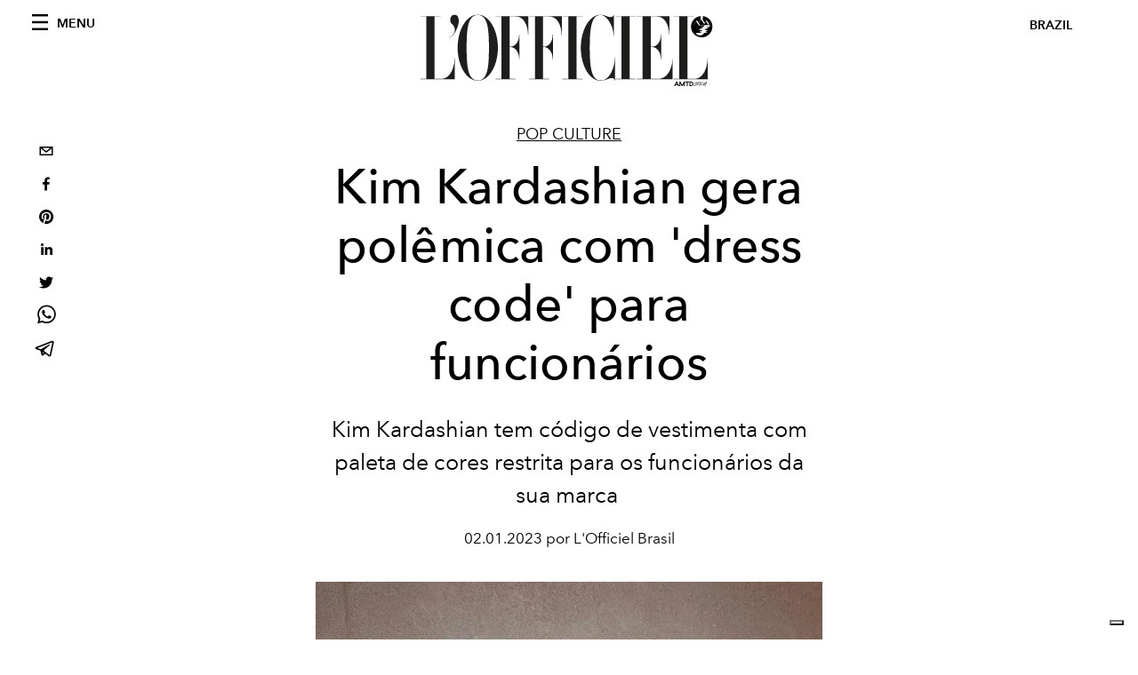

--- FILE ---
content_type: text/html; charset=utf-8
request_url: https://www.google.com/recaptcha/api2/aframe
body_size: 183
content:
<!DOCTYPE HTML><html><head><meta http-equiv="content-type" content="text/html; charset=UTF-8"></head><body><script nonce="c-5ZLO6p_ZYWl6s0H503ww">/** Anti-fraud and anti-abuse applications only. See google.com/recaptcha */ try{var clients={'sodar':'https://pagead2.googlesyndication.com/pagead/sodar?'};window.addEventListener("message",function(a){try{if(a.source===window.parent){var b=JSON.parse(a.data);var c=clients[b['id']];if(c){var d=document.createElement('img');d.src=c+b['params']+'&rc='+(localStorage.getItem("rc::a")?sessionStorage.getItem("rc::b"):"");window.document.body.appendChild(d);sessionStorage.setItem("rc::e",parseInt(sessionStorage.getItem("rc::e")||0)+1);localStorage.setItem("rc::h",'1769772666818');}}}catch(b){}});window.parent.postMessage("_grecaptcha_ready", "*");}catch(b){}</script></body></html>